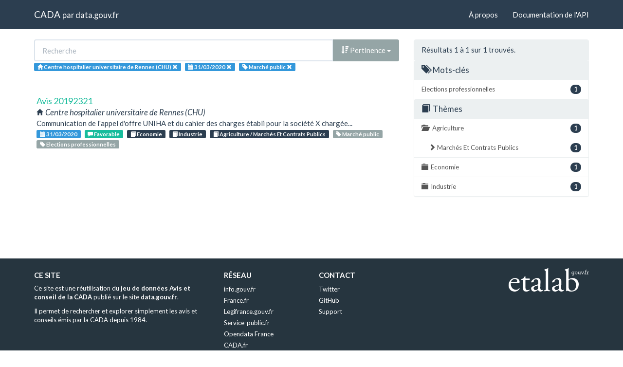

--- FILE ---
content_type: text/html; charset=utf-8
request_url: https://cada.data.gouv.fr/search?tag=March%C3%A9+public&page=1&session=2020-03-31&administration=Centre+hospitalier+universitaire+de+Rennes+%28CHU%29
body_size: 2803
content:
<!doctype html>
<html lang="fr">
<head>
    <meta charset="utf-8">
    <meta name="viewport" content="width=device-width, initial-scale=1">
    <link rel="icon" href="data:," />

    <title>Recherche - CADA</title>

    
    <link rel="stylesheet" href="/static/css/cada.min.css?6f0de776" />
    
</head>
<body>
    <main class="wrapper">
        <nav class="navbar navbar-default navbar-static-top" role="navigation">
            <div class="container">
                <!-- Brand and toggle get grouped for better mobile display -->
                <div class="navbar-header">
                    <button type="button" class="navbar-toggle" data-toggle="collapse" data-target=".navbar-collapse">
                        <span class="sr-only">Toggle navigation</span>
                        <span class="icon-bar"></span>
                        <span class="icon-bar"></span>
                        <span class="icon-bar"></span>
                    </button>
                    <div class="navbar-brand">
                        <a href="/">CADA</a>
                        <small>
                        par
                        <a href="http://www.data.gouv.fr">data.gouv.fr</a>
                        </small>
                    </div>
                </div>

                <div class="collapse navbar-collapse">
                    <ul class="nav navbar-nav navbar-right">
                        <li><a href="/about">À propos</a></li>
                        <li><a href="/api/">Documentation de l'API</a></li>
                    </ul>
                    
                    
                    
                </div>
            </div>
        </nav>


        <div class="container">
            

            <div class="page">
            
<div class="row">
    <div class="col-md-8">

        <div class="row">
            <form class="col-lg-12" action="/search?tag=March%C3%A9+public&amp;page=1&amp;session=2020-03-31&amp;administration=Centre+hospitalier+universitaire+de+Rennes+%28CHU%29">
                <div class="input-group">
                    <input type="text" name="q" class="form-control"
                        placeholder="Recherche" value="">
                    <div class="input-group-btn">
                        <button type="button" class="btn btn-default dropdown-toggle" data-toggle="dropdown">
                            
                                <span class="glyphicon glyphicon-sort-by-attributes-alt"></span>
                                Pertinence
                            
                            <span class="caret"></span>
                        </button>
                        <ul class="dropdown-menu pull-right">
                            <li>
                                <a href="https://cada.data.gouv.fr/search?tag=March%C3%A9+public&amp;page=1&amp;session=2020-03-31&amp;administration=Centre+hospitalier+universitaire+de+Rennes+%28CHU%29">
                                    Pertinence
                                </a>
                            </li>
                            
                                




<li>
    <a href="https://cada.data.gouv.fr/search?tag=March%C3%A9+public&amp;session=2020-03-31&amp;administration=Centre+hospitalier+universitaire+de+Rennes+%28CHU%29&amp;sort=topic+asc">
        <span class="glyphicon glyphicon-sort-by-alphabet"></span>
        Thème
    </a>
</li>


<li>
    <a href="https://cada.data.gouv.fr/search?tag=March%C3%A9+public&amp;session=2020-03-31&amp;administration=Centre+hospitalier+universitaire+de+Rennes+%28CHU%29&amp;sort=topic+desc">
        <span class="glyphicon glyphicon-sort-by-alphabet-alt"></span>
        Thème
    </a>
</li>


                            
                                




<li>
    <a href="https://cada.data.gouv.fr/search?tag=March%C3%A9+public&amp;session=2020-03-31&amp;administration=Centre+hospitalier+universitaire+de+Rennes+%28CHU%29&amp;sort=administration+asc">
        <span class="glyphicon glyphicon-sort-by-alphabet"></span>
        Administration
    </a>
</li>


<li>
    <a href="https://cada.data.gouv.fr/search?tag=March%C3%A9+public&amp;session=2020-03-31&amp;administration=Centre+hospitalier+universitaire+de+Rennes+%28CHU%29&amp;sort=administration+desc">
        <span class="glyphicon glyphicon-sort-by-alphabet-alt"></span>
        Administration
    </a>
</li>


                            
                                




<li>
    <a href="https://cada.data.gouv.fr/search?tag=March%C3%A9+public&amp;session=2020-03-31&amp;administration=Centre+hospitalier+universitaire+de+Rennes+%28CHU%29&amp;sort=session+desc">
        <span class="glyphicon glyphicon-sort-by-order-alt"></span>
        Séance
    </a>
</li>


<li>
    <a href="https://cada.data.gouv.fr/search?tag=March%C3%A9+public&amp;session=2020-03-31&amp;administration=Centre+hospitalier+universitaire+de+Rennes+%28CHU%29&amp;sort=session+asc">
        <span class="glyphicon glyphicon-sort-by-order"></span>
        Séance
    </a>
</li>


                            
                        </ul>
                    </div>
                </div>
            </form>
        </div>

        <div class="row">
            <div class="col-sm-12 label-list">
                


<span class="tag label label-info" title="Administration">
    
    <span class="glyphicon glyphicon-home"></span>
    
    <span>Centre hospitalier universitaire de Rennes (CHU)</span>
    <a href="https://cada.data.gouv.fr/search?tag=March%C3%A9+public&session=2020-03-31">
        <span class="close-icon glyphicon glyphicon-remove"></span>
    </a>
</span>


                


<span class="tag label label-info" title="Séance">
    
    <span class="glyphicon glyphicon-calendar"></span>
    
    <span>31/03/2020</span>
    <a href="https://cada.data.gouv.fr/search?tag=March%C3%A9+public&administration=Centre+hospitalier+universitaire+de+Rennes+%28CHU%29">
        <span class="close-icon glyphicon glyphicon-remove"></span>
    </a>
</span>


                


<span class="tag label label-info" title="Mot-clé">
    
    <span class="glyphicon glyphicon-tag"></span>
    
    <span>Marché public</span>
    <a href="https://cada.data.gouv.fr/search?session=2020-03-31&administration=Centre+hospitalier+universitaire+de+Rennes+%28CHU%29">
        <span class="close-icon glyphicon glyphicon-remove"></span>
    </a>
</span>


                



                



                



            </div>
        </div>

        <hr/>

        <ul class="list-unstyled search-result">
            
            <li>
                <a class="title" href="/20192321/">
                    Avis 20192321
                </a>
                <div class="subtitle">
                    <span class="glyphicon glyphicon-home"></span>
                    Centre hospitalier universitaire de Rennes (CHU)
                </div>
                <div class="excerpt">Communication de l&#39;appel d&#39;offre UNIHA et du cahier des charges établi pour la société X chargée...</div>
                <div class="label-list">
                    <a class="label label-info" title="Séance"
                        href="/search?session=2020-03-31">
                        <span class="glyphicon glyphicon-calendar"></span>
                        31/03/2020
                    </a>
                    
                    <a
                        
                        class="label label-success"
                        
                        title="Conclusion"
                        href="/search?meaning=Favorable">
                        <span class="glyphicon glyphicon-comment"></span>
                        Favorable
                    </a>
                    
                    
                    <a class="label label-primary" title="Thème"
                        href="/search?topic=Economie">
                        <span class="glyphicon glyphicon-book"></span>
                        Economie
                    </a>
                    
                    <a class="label label-primary" title="Thème"
                        href="/search?topic=Industrie">
                        <span class="glyphicon glyphicon-book"></span>
                        Industrie
                    </a>
                    
                    <a class="label label-primary" title="Thème"
                        href="/search?topic=Agriculture+%2F+March%C3%A9s+Et+Contrats+Publics">
                        <span class="glyphicon glyphicon-book"></span>
                        Agriculture / Marchés Et Contrats Publics
                    </a>
                    
                    
                    <a class="label label-default" title="Tag"
                        href="/search?tag=March%C3%A9+public">
                        <span class="glyphicon glyphicon-tag"></span>
                        Marché public
                    </a>
                    
                    <a class="label label-default" title="Tag"
                        href="/search?tag=Elections+professionnelles">
                        <span class="glyphicon glyphicon-tag"></span>
                        Elections professionnelles
                    </a>
                    
                </div>
            </li>
            
        </ul>

        




    </div>
    <aside class="col-md-4">

        <div class="panel panel-default">
            <div class="panel-heading">
                
                    Résultats 1
                    à 1
                    sur 1 trouvés.
                
            </div>
            



            



            


<div class="panel-heading clickable" data-toggle="collapse" data-target="#collapse-tag">
    <h3 class="panel-title">
        <span class="glyphicon glyphicon-tags"></span>
        Mots-clés
    </h3>
</div>
<div id="collapse-tag" class="list-group collapse in">
    
        
        <a href="https://cada.data.gouv.fr/search?tag=March%C3%A9+public&amp;tag=Elections+professionnelles&amp;page=1&amp;session=2020-03-31&amp;administration=Centre+hospitalier+universitaire+de+Rennes+%28CHU%29"
            class="list-group-item" title="Elections professionnelles">
            <span class="badge pull-right">1</span>
            Elections professionnelles
        </a>
        
    
        
    
</div>


            


<div class="panel-heading clickable" data-toggle="collapse" data-target="#collapse-topic">
    <h3 class="panel-title">
        <span class="glyphicon glyphicon-book"></span>
        Thèmes
    </h3>
</div>
<div id="collapse-topic" class="list-group collapse in">
    
        
        <a href="https://cada.data.gouv.fr/search?tag=March%C3%A9+public&amp;page=1&amp;session=2020-03-31&amp;administration=Centre+hospitalier+universitaire+de+Rennes+%28CHU%29&amp;topic=Agriculture+"
            class="list-group-item" title="Agriculture ">
            <span class="glyphicon glyphicon-folder-open"></span>
            <span class="badge pull-right">1</span>
            Agriculture 
        </a>
            
            
            <a href="https://cada.data.gouv.fr/search?tag=March%C3%A9+public&amp;page=1&amp;session=2020-03-31&amp;administration=Centre+hospitalier+universitaire+de+Rennes+%28CHU%29&amp;topic=Agriculture+%2F+March%C3%A9s+Et+Contrats+Publics"
                class="list-group-item nested"
                title=" Marchés Et Contrats Publics">
                <span class="glyphicon glyphicon-chevron-right"></span>
                <span class="badge pull-right">1</span>
                 Marchés Et Contrats Publics
            </a>
            
            
        
    
        
        <a href="https://cada.data.gouv.fr/search?tag=March%C3%A9+public&amp;page=1&amp;session=2020-03-31&amp;administration=Centre+hospitalier+universitaire+de+Rennes+%28CHU%29&amp;topic=Economie"
            class="list-group-item" title="Economie">
            <span class="glyphicon glyphicon-folder-close"></span>
            <span class="badge pull-right">1</span>
            Economie
        </a>
            
        
    
        
        <a href="https://cada.data.gouv.fr/search?tag=March%C3%A9+public&amp;page=1&amp;session=2020-03-31&amp;administration=Centre+hospitalier+universitaire+de+Rennes+%28CHU%29&amp;topic=Industrie"
            class="list-group-item" title="Industrie">
            <span class="glyphicon glyphicon-folder-close"></span>
            <span class="badge pull-right">1</span>
            Industrie
        </a>
            
        
    
</div>


            



            



        </div>

    </aside>
</div>


            </div>
        </div>

        <section class="footer">
    <div class="container">
        <footer class="row">

            <section class="col-xs-12 col-sm-6 col-md-4 col-lg-4">
                <h5>Ce site</h5>
                <p>Ce site est une réutilisation du <a href="https://www.data.gouv.fr/dataset/avis-et-conseils-de-la-cada">jeu de données Avis et conseil de la CADA</a> publié sur le site <a href="http://www.data.gouv.fr/">data.gouv.fr</a>.</p>
                <p>Il permet de rechercher et explorer simplement les avis et conseils émis par la CADA depuis 1984.</p>
            </section>

            <section class="col-xs-6 col-sm-3 col-md-2 col-lg-2">
                <h5>Réseau</h5>
                <ul>
                    <li><a href="https://www.info.gouv.fr/">info.gouv.fr</a></li>
                    <li><a href="https://www.france.fr/">France.fr</a></li>
                    <li><a href="https://www.legifrance.gouv.fr/">Legifrance.gouv.fr </a></li>
                    <li><a href="https://www.service-public.fr/">Service-public.fr</a></li>
                    <li><a href="https://opendatafrance.fr/">Opendata France</a></li>
                    <li><a href="https://www.cada.fr/">CADA.fr</a></li>
                </ul>
            </section>

            <section class="col-xs-6 col-sm-3 col-md-4 col-lg-4">
                <h5>Contact</h5>
                <ul>
                    <li><a href="https://twitter.com/Etalab">Twitter</a></li>
                    <li><a href="https://github.com/etalab">GitHub</a></li>
                    <li><a href="https://support.data.gouv.fr/">Support</a></li>
                </ul>
            </section>

            <section class="col-xs-9 col-xs-offset-3 col-sm-offset-0 col-sm-2 col-md-2 col-lg-2">
                <a href="https://www.etalab.gouv.fr/">
                <img class="logo" src="/static/img/etalab.svg" />
                </a>
            </section>

            <p class="bottom-right"><a href="#">Haut de page</a></p>

        </footer>
    </div>
</section>
    </main>

    
    <script type="text/javascript" src="/static/js/cada.min.js?917413cd"></script>
    
    

    
<!-- Piwik -->
<script type="text/javascript">
  var _paq = _paq || [];
  _paq.push(["trackPageView"]);
  _paq.push(["enableLinkTracking"]);

  (function() {
    var u=(("https:" == document.location.protocol) ? "https" : "http") + "://stats.data.gouv.fr/";
    _paq.push(["setTrackerUrl", u+"piwik.php"]);
    _paq.push(["setSiteId", "3"]);
    var d=document, g=d.createElement("script"), s=d.getElementsByTagName("script")[0]; g.type="text/javascript";
    g.defer=true; g.async=true; g.src=u+"piwik.js"; s.parentNode.insertBefore(g,s);
  })();
</script>
<!-- End Piwik Code -->

</body>
</html>